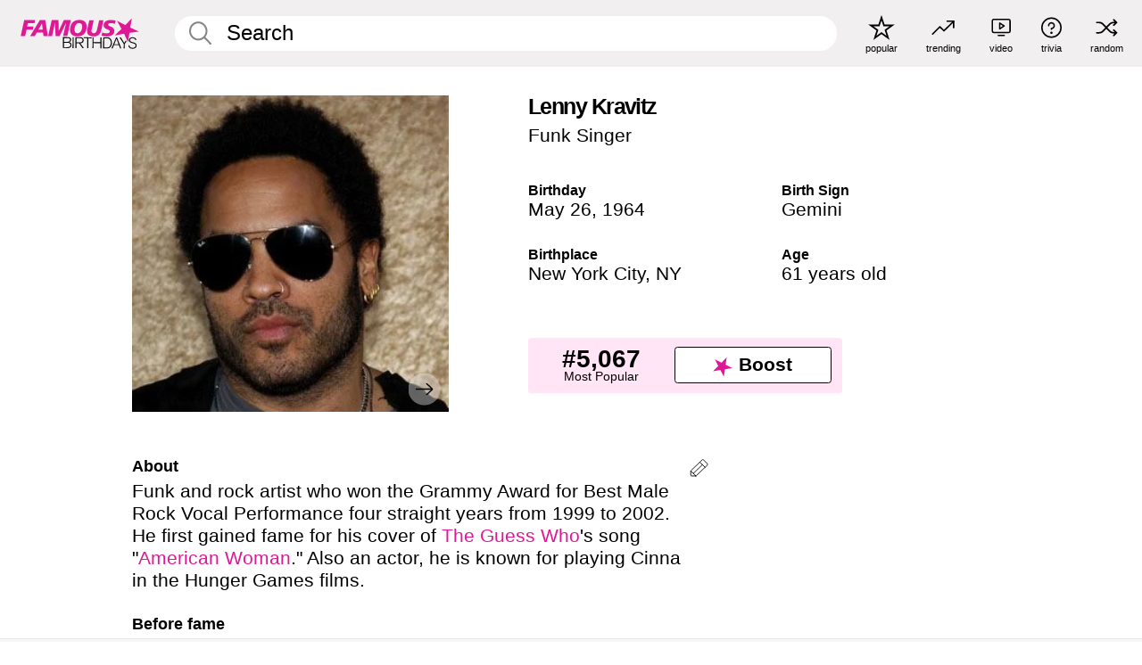

--- FILE ---
content_type: text/html; charset=UTF-8
request_url: https://www.famousbirthdays.com/people/lenny-kravitz.html
body_size: 11276
content:
<!DOCTYPE html>
<html lang= "en">
  <head>
    <meta charset="utf-8">
    
    <link rel="preconnect" href="https://a.pub.network/" crossorigin />
    <link rel="preconnect" href="https://d.pub.network/" crossorigin />
    
     
            <link rel="preload" href="https://www.famousbirthdays.com/faces/kravitz-lenny-image.jpg" as="image" imagesrcset="https://www.famousbirthdays.com/thumbnails/kravitz-lenny-medium.jpg 190w, https://www.famousbirthdays.com/thumbnails/kravitz-lenny-large.jpg 250w, https://www.famousbirthdays.com/faces/kravitz-lenny-image.jpg 300w" imagesizes="(max-width: 767px) 300px, 300px" fetchpriority="high">
          
    
    
    <meta name="viewport" content="width=device-width, initial-scale=1">
        <title>Lenny Kravitz - Age, Bio, Family | Famous Birthdays</title>
        <meta name="description" content="Funk and rock artist who won the Grammy Award for Best Male Rock Vocal Performance four straight years from 1999 to 2002.">

    <link rel="icon" href="/favicon.ico" sizes="any">
    <link rel="icon" href="/favicon.svg?3" type="image/svg+xml">
    <link rel="icon" href="/favicon-32.png?3" sizes="32x32" type="image/png">
    <link rel="apple-touch-icon" href="https://www.famousbirthdays.com/apple-touch-icon.png">

          <script type="application/ld+json">
    {"@context":"https://schema.org","@type":"Person","@id":"https://www.famousbirthdays.com/people/lenny-kravitz.html#person","url":"https://www.famousbirthdays.com/people/lenny-kravitz.html","name":"Lenny Kravitz","givenName":"Lenny","familyName":"Kravitz","image":{"@type":"ImageObject","url":"https://www.famousbirthdays.com/faces/kravitz-lenny-image.jpg"},"sameAs":["https://en.wikipedia.org/wiki/Lenny_Kravitz"],"description":"Funk and rock artist who won the Grammy Award for Best Male Rock Vocal Performance four straight years from 1999 to 2002. He first gained fame for his cover of The Guess Who's song \"American Woman.\" Also an actor, he is known for playing Cinna in the Hunger Games films. ","jobTitle":"Funk Singer","birthDate":"1964-05-26","birthPlace":{"@type":"Place","name":"New York City, New York, United States"}}</script>

<script type="application/ld+json">
{
    "@context": "https://schema.org",
    "@type": "WebPage",
    "url": "https://www.famousbirthdays.com/people/lenny-kravitz.html",
    "name": "Lenny Kravitz - Age, Bio, Family | Famous Birthdays",
    "description": "Lenny Kravitz: his birthday, what he did before fame, his family life, fun trivia facts, popularity rankings, and more.",
    "inLanguage": "en",
    "primaryImageOfPage": {
        "@type": "ImageObject",
        "url": "https://www.famousbirthdays.com/faces/kravitz-lenny-image.jpg"
    },
    "mainEntity": {
        "@id": "https://www.famousbirthdays.com/people/lenny-kravitz.html#person"
    }
}
</script>
    
    <script type="application/ld+json"> {
    "@context": "https://schema.org",
    "@graph": [
        {
            "@type": "Organization",
            "@id": "https://www.famousbirthdays.com/#organization",
            "name": "Famous Birthdays",
            "url": "https://www.famousbirthdays.com/",
            "logo": {
                "@type": "ImageObject",
                "url": "https://www.famousbirthdays.com/apple-touch-icon.png",
                "width": 180,
                "height": 180
            },
            "sameAs": [
                "https://www.instagram.com/famousbirthdays",
                "https://www.tiktok.com/@famousbirthdays",
                "https://twitter.com/famousbirthdays",
                "https://www.youtube.com/@famousbirthdays"
            ]
        },
        {
            "@type": "WebSite",
            "@id": "https://www.famousbirthdays.com/#website",
            "url": "https://www.famousbirthdays.com/",
            "name": "Famous Birthdays",
            "inLanguage": "en",
            "publisher": {
                "@id": "https://www.famousbirthdays.com/#organization"
            }
        }
    ]
} </script>

    <link rel="manifest" href="/manifest.json">

        <style id="critical-universal">
      :root{--colorWhite:#fff;--colorBlack:#000;--colorPink:#df1995;--colorWhitePink:#ffe5f5;--colorLightPink:#ffd2ef;--colorGrey:#f1efef;--colorDarkerGrey:#868686}*,*::before,*::after{box-sizing:border-box}html,body{margin:0;padding:0}html{font-size:4.1026vw}body{font-family:Helvetica,sans-serif;background:var(--colorWhite);color:var(--colorBlack);width:100%;font-size:1.6rem;line-height:1.2;-webkit-font-smoothing:antialiased;-moz-osx-font-smoothing:grayscale}img,picture{display:block;max-width:100%;height:auto}main{display:block;max-width:1600px;margin:0 auto;padding:5.5rem 0 1.25rem}a{color:var(--colorPink);text-decoration:none}h1 a,h2 a,h3 a,h4 a,h5 a{color:var(--colorBlack);text-decoration:none}p{margin:0}.type-36-b{font-size:1.75rem;line-height:1.05;font-weight:700;letter-spacing:-.01em}.type-34{font-size:1.75rem;line-height:100%;font-weight:700;letter-spacing:-.0625em}.type-28{font-size:1.75rem;line-height:1;font-weight:700}.type-24-26,.type-24-26-small{font-size:1.5rem;line-height:1.1}.type-16-18{font-size:1rem;line-height:1;font-weight:700}.type-16-18-small{font-size:1rem;line-height:1.1;font-weight:700}.type-20-24{font-size:1.25rem;line-height:1.2}.type-14-16{font-size:.875rem;line-height:.9}.type-36{font-size:2rem;line-height:.9;font-weight:700}.site-header{background-color:var(--colorGrey);padding:1.125rem 1rem;display:flex;align-items:center;justify-content:space-between;position:fixed;width:100%;box-sizing:border-box;z-index:3}.site-header__home{margin-right:1rem;width:2.625rem}.site-header__logo{display:none;height:3.5rem}.site-header__logo svg{display:block;width:9.625rem;height:2.5rem}.site-header__logo-mobile{display:flex;width:2.875rem;height:2.875rem;color:var(--colorPink)}.site-header__logo-mobile svg{display:block;width:2.875rem;height:2.875rem}.site-navigation{align-items:center;flex-basis:23.125rem;justify-content:space-between;display:none}.site-navigation a{margin-left:2.25rem;color:var(--colorBlack);text-decoration:none;text-transform:lowercase}.site-navigation a svg{margin:0 auto;display:block;max-width:100%;max-height:100%;fill:transparent}.site-navigation a svg.icon--popular{width:2.125rem;height:2.125rem}.site-navigation a svg.icon--trending{width:1.8125rem;height:1.125rem}.site-navigation a svg.icon--qa{width:1.5625rem;height:1.4375rem}.site-navigation a svg.icon--trivia{width:1.6875rem;height:1.6875rem}.site-navigation a svg.icon--random{width:1.75rem;height:1.4375rem}.site-navigation a span{margin-top:.125rem;display:none;text-align:center;font-size:.75rem;line-height:1.1;white-space:nowrap}.site-navigation a .site-navigation__icon{margin:0;display:flex;height:2.25rem;justify-content:center;align-items:center}.search{display:flex;width:100%;padding:0;position:relative}.search fieldset{margin:0;padding:0;border:0;width:100%;display:flex;position:relative;height:2.75rem}.search fieldset input{display:flex;width:100%;padding:.5rem 0 .5rem 1.125rem;box-sizing:border-box;border-radius:1.875rem;color:var(--colorBlack);border:.125rem solid var(--colorWhite);background-color:var(--colorWhite);appearance:none}.search fieldset input.search-bar{height:2.75rem;line-height:2.75rem;padding-top:0;padding-bottom:0}.search fieldset input::-webkit-search-decoration,.search fieldset input::-webkit-search-cancel-button,.search fieldset input::-webkit-search-results-button,.search fieldset input::-webkit-search-results-decoration{display:none!important}.search-button{margin:0;padding:0;border:0;background:none;position:absolute;right:1.125rem;top:50%;transform:translateY(-50%);cursor:pointer;color:var(--colorDarkerGrey)}.search-button svg{display:block;width:1.125rem;height:1.125rem}.search-suggestions{display:none}.side-paddings{padding:0 1rem}.columns-2,.columns-3{display:grid;grid-template-columns:1fr;grid-gap:1rem}.section-row{margin-bottom:3rem}.section-row>h1{padding-inline:1rem}.sr-only{position:absolute!important;width:1px!important;height:1px!important;padding:0!important;margin:-1px!important;overflow:hidden!important;clip:rect(0,0,0,0)!important;white-space:nowrap!important;border:0!important}@media(min-width:768px){html{font-size:1.1111vw}body{font-size:1.5rem}main{padding-bottom:2.25rem;min-height:calc(100vh - 13.25rem);box-sizing:border-box}.type-24-26,.type-24-26-small{font-size:2rem}.type-16-18{font-size:1.125rem;line-height:1.2}.type-16-18-small{font-size:1.125rem}.type-20-24{font-size:1.5rem}.type-14-16{font-size:1rem;line-height:1.1}.site-header{padding:.875rem 1.5rem}.site-header__home{margin-right:2.625rem;flex-basis:9.6666875rem;width:9.625rem}.site-header__logo{display:flex;align-items:center}.site-header__logo-mobile{display:none}.site-navigation{display:flex}.site-navigation a span{display:block}.search fieldset input{width:100%;padding:.75rem 0 .75rem 1.25rem}.search-button svg{width:1.8125rem;height:1.8125rem}.layout--is-medium-narrow{padding-left:4.5rem;padding-right:4.5rem}.layout--is-narrow{padding-left:8.875rem;padding-right:8.875rem}.side-paddings{padding:0 1.5rem}.columns-2{grid-template-columns:repeat(2,1fr);grid-column-gap:1.5rem}.columns-3{grid-template-columns:repeat(3,1fr);grid-column-gap:1.5rem}.section-row{margin-bottom:1.5rem}}@media(min-width:1600px){html{font-size:16px}}.tiles{margin-bottom:1rem;display:grid;grid-template-columns:repeat(2,1fr);row-gap:1rem}.tiles--gap-Y{column-gap:1rem}.tile{width:100%;position:relative;display:block;text-decoration:none;color:var(--colorBlack)}.tile p{margin:0}.tile p:first-of-type{margin-bottom:.25rem}.tile__picture{margin-bottom:.75rem;border-radius:1.875rem;overflow:hidden;max-width:100%;aspect-ratio:1 / 1}.profile-video-thumbnail{aspect-ratio:16/9}.tile__picture picture,.tile__picture img{display:block;width:100%;height:100%;object-fit:cover;object-position:center}.tile:nth-child(7){display:none}.tile__item{min-width:0}.tile__star-ranking{position:absolute;top:-.85rem;left:-.85rem;color:var(--colorLightPink)}.tile__star-ranking svg{display:block;width:3.25rem;height:3.25rem}.tile__star-ranking span{color:var(--colorBlack);position:absolute;top:50%;left:50%;transform:translate(-66%,-50%)}.tiles-module{padding:0 1rem}.tiles-module h2{margin:0 0 1rem 0}.tiles-module--no-paddings{padding:0}.tiles-module--capitalized h2,.tiles-module--capitalized h1{text-transform:uppercase}@media(min-width:768px){.tiles{grid-template-columns:repeat(6,1fr);row-gap:1.5rem}.tiles--gap-Y{column-gap:1.5rem}.tile:nth-child(7){display:block}.tile__star-ranking{display:block;top:-1.5rem;left:-1.5rem}.tile__star-ranking svg{width:4.375rem;height:4.375rem}.tiles-module{padding:0 1.5rem}}.todays-birthdays-module h1{margin:1.5rem 0 1.25rem 0;padding:0 1rem;text-transform:uppercase}.todays-birthdays-module .todays-birthdays-module__row:last-of-type{display:none}@media(min-width:768px){.todays-birthdays-module h1{margin:1.5rem 0;padding:0 1.5rem}.todays-birthdays-module .todays-birthdays-module__row:first-of-type .tile__item:last-of-type{display:none}.todays-birthdays-module .todays-birthdays-module__row:last-of-type{display:block}}.bio-module h1{margin:0}.bio-module h1 span{display:block}.bio-module .bio-module__profession{margin:0}.bio-module__info{padding:0 1rem}.bio-module .picture{margin-bottom:1.5rem}.bio-module .picture picture,.bio-module .picture img{display:block;width:100%;height:auto}.bio-module__person-attributes{margin-top:2rem;display:grid;grid-template-columns:1fr 1fr;grid-gap:1.125rem}.bio-module__person-attributes p{margin:0}.bio-module__person-attributes p span{display:block}.bio-module a{color:var(--colorBlack);text-decoration:none}.bio-module__full-name,.bio-module__person-attributes .type-16-18{text-transform:none}@media(min-width:768px){.bio-module{padding:2rem 1.5rem 0 1.5rem;display:flex;justify-content:space-between}.bio-module h1{margin-bottom:.625rem}.bio-module__info{padding:0}.bio-module .column:nth-child(2){margin-left:3.5rem;flex:0 0 38rem}.bio-module .picture{margin-bottom:0}.bio-module__person-attributes{margin-top:2.75rem;grid-gap:2rem}}.profile-pictures-carousel__randomizer{position:absolute;top:1rem;right:1rem;display:block;z-index:2}.profile-pictures-carousel__randomizer a{color:var(--colorBlack);background-color:rgba(241,239,239,.4);width:2.5rem;height:2.5rem;display:flex;align-items:center;justify-content:center;border-radius:50%}.profile-pictures-carousel__randomizer svg{display:block;width:1.625rem;height:1.25rem}.profile-pictures-carousel__share{position:absolute;top:.5rem;display:none}.profile-pictures-carousel__share a{color:var(--colorBlack);background-color:rgba(241,239,239,.4);width:2.5rem;height:2.5rem;display:flex;align-items:center;justify-content:center;border-radius:50%}.profile-pictures-carousel__share svg{display:block;width:1.625rem;height:1.625rem}.profile-pictures-carousel{margin-bottom:1.5rem;width:100%;aspect-ratio:404/394;position:relative;overflow:hidden}.profile-pictures-carousel>input,.profile-pictures-carousel>label{position:absolute;opacity:0;pointer-events:none}.profile-pictures-carousel__viewport{display:flex;width:100%;height:100%;overflow-x:scroll;overflow-y:hidden;scroll-snap-type:x mandatory;scroll-behavior:smooth;scrollbar-width:none}.profile-pictures-carousel__viewport::-webkit-scrollbar{display:none}.profile-pictures-carousel__viewport>.profile-pictures-carousel__slide{display:flex;justify-content:center;align-items:center;flex:0 0 100%;scroll-snap-align:center}.profile-pictures-carousel__slide img{display:block;width:100%;height:100%;object-fit:cover}@media(max-width:767px){.profile-pictures-carousel{aspect-ratio:initial;justify-content:center;display:flex}.profile-pictures-carousel__viewport{max-width:320px;min-height:320px}.profile-pictures-carousel__viewport>.profile-pictures-carousel__slide{flex:0 0 100%}}.slide-anchor,input.slide-anchor,input[type="radio"].slide-anchor{display:none!important}.profile-pictures-carousel__controls,.profile-pictures-carousel__control-arrows,.profile-pictures-carousel__swipe-indicator,.profile-pictures-carousel__randomizer,.profile-pictures-carousel__share{display:none}@media(min-width:768px){.profile-pictures-carousel{width:90%;overflow:visible}.profile-pictures-carousel>label{position:static;opacity:1;pointer-events:auto}.profile-pictures-carousel__viewport{overflow:hidden;scroll-snap-type:none;scroll-behavior:unset}.profile-pictures-carousel__viewport>.profile-pictures-carousel__slide{scroll-snap-align:end}}.bio-module__boost-block,.group-info-module__boost-block{margin-top:2.5rem;max-width:24.75rem}.boost-block{padding:.75rem .875rem;display:grid;grid-template-columns:1fr 1fr;grid-gap:.875rem;align-items:center;border-radius:.25rem;background:var(--colorWhitePink);color:var(--colorBlack)}.boost-block p{margin:0;text-align:center}.boost-block p span{display:block}.boost-block__rank.type-36{font-size:2rem}button{margin:0;padding:0;border:none;background:none;font-family:inherit;font-size:100%;line-height:1.15}.bar-button{padding:.875rem 3rem;border:.0625rem solid var(--colorBlack);display:flex;align-items:center;justify-content:center;border-radius:.25rem;background:var(--colorWhite);color:var(--colorBlack);cursor:pointer;font-size:1.75rem;line-height:1;font-weight:700;box-sizing:border-box}.bar-button .icon{margin-right:.25rem}.bar-button .icon svg{display:block;width:1.5rem;height:1.5rem}#btn-boost,.btn-group-boost{padding:.625rem 3rem;font-size:1.5rem}@media(min-width:768px){.bio-module__boost-block{margin-top:4.125rem}}.ranking-item{margin-bottom:.625rem;padding:.25rem .5rem;display:flex;justify-content:space-between;align-items:center;background:var(--colorGrey);border-radius:.625rem;text-decoration:none;color:var(--colorBlack)}.ranking-item__profile{display:flex;align-items:center;width:72%;height:4.4rem}.ranking-item__picture{margin:0 .75rem 0 .25rem;border-radius:1.875rem;overflow:hidden;flex:0 0 20%;aspect-ratio:1/1}.ranking-item__picture img{display:block;width:100%;height:auto}@media(min-width:768px){.ranking-item__picture{flex:0 0 25%}}</style>
        <link rel="preload" href="/static/css/combined.min.css?v504" as="style" onload="this.onload=null;this.rel='stylesheet'">
    <noscript><link rel="stylesheet" href="/static/css/combined.min.css?v504"></noscript>

  

        
          <link rel="canonical" href="https://www.famousbirthdays.com/people/lenny-kravitz.html"/>
    
          <script data-cfasync="false" type="text/javascript">
    var freestar = freestar || {};
    freestar.queue = freestar.queue || [];
    freestar.config = freestar.config || {};
    freestar.config.enabled_slots = [];
    freestar.initCallback = function () { (freestar.config.enabled_slots.length === 0) ? freestar.initCallbackCalled = false : freestar.newAdSlots(freestar.config.enabled_slots) }
</script>
<script>
var useSSL="https:"==document.location.protocol</script>
    
           
      
      <meta property="og:site_name" content="Famous Birthdays">
      <meta property="og:type" content="profile">
      <meta property="og:url" content="https://www.famousbirthdays.com/people/lenny-kravitz.html">
      <meta property="og:title" content="Lenny Kravitz">
      <meta property="og:description" content="Funk and rock artist who won the Grammy Award for Best Male Rock Vocal Performance four straight years from 1999 to 2002.">

      <meta property="og:image" content="https://www.famousbirthdays.com/rec/kravitz-lenny-rect.jpg">
      <meta property="og:image:alt" content="Lenny Kravitz">
      
      
      
      
      
            <meta property="profile:first_name" content="Lenny">
                  <meta property="profile:last_name" content="Kravitz">
      
      <meta name="twitter:card" content="summary_large_image">
      <meta name="twitter:site" content="@famousbirthdays">
      <meta name="twitter:title" content="Lenny Kravitz">
      <meta name="twitter:description" content="Funk and rock artist who won the Grammy Award for Best Male Rock Vocal Performance four straight years from 1999 to 2002.">
      <meta name="twitter:image" content="https://www.famousbirthdays.com/rec/kravitz-lenny-rect.jpg">
      <meta name="twitter:image:alt" content="Lenny Kravitz">

    
    


    
  </head>
  <body>
    <div class="site-header">
  <a href="/" class="site-header__home" aria-label="To Famous Birthdays homepage">
    <span class="site-header__logo">
      <svg class="icon icon--logo-fb">
        <use xlink:href="/static/fonts/famous-icons.svg#icon-logo-fb"></use>
      </svg>
    </span>
    <span class="site-header__logo-mobile">
      <svg class="icon icon--logo-fb-mobile">
        <use xlink:href="/static/fonts/famous-icons.svg#icon-logo-fb-mobile"></use>
      </svg>
    </span>
  </a>
  <form id="fb_search" class="search  " role="form" name="fb_search" action="/search" method="post">
	<fieldset>
	    <input autocomplete="off" id="main-search" type="search" name="q" placeholder=" Search " class="type-24-26 search-bar"  aria-label="Enter Celebrity or Date" maxlength="80"  data-dark_theme="0" >
	    <div class="search-button">
	      <svg class="icon icon--search">
	        <use xlink:href="/static/fonts/famous-icons.svg#icon-search"></use>
	      </svg>
	    </div>  
	    <button type="submit" class="search-submit" aria-label="Search"></button>
	    <ul  id="autocomplete-suggestions"  class="autocomplete-suggestions search-suggestions " ></ul>
	    
	</fieldset>
</form>



  <div class="site-navigation">
    <a href="/most-popular-people.html" title="popular">
      <span class="site-navigation__icon">
        <svg class="icon icon--popular">
          <use xlink:href="/static/fonts/famous-icons.svg#icon-popular"></use>
        </svg>
      </span>
      <span>popular</span>
    </a>
    <a href="/trending" title="trending">
      <span class="site-navigation__icon">
        <svg class="icon icon--trending">
          <use xlink:href="/static/fonts/famous-icons.svg#icon-trending"></use>
        </svg>
      </span>
      <span>trending</span>
    </a>

        <a href="/video" title="video">
      <span class="site-navigation__icon">
        <svg class="icon icon--qa">
          <use xlink:href="/static/fonts/famous-icons.svg#icon-qa"></use>
        </svg>
      </span>
      <span>video</span>
    </a>
        <a href="/trivia" title="trivia">
      <span class="site-navigation__icon">
        <svg class="icon icon--trivia">
          <use xlink:href="/static/fonts/famous-icons.svg#icon-trivia"></use>
        </svg>
      </span>
      <span>trivia</span>
    </a>
    <a id="random-person" href="#" title="random" class="random-person">
      <span class="site-navigation__icon">
        <svg class="icon icon--random">
          <use xlink:href="/static/fonts/famous-icons.svg#icon-random"></use>
        </svg>
      </span>
      <span>random</span>
    </a>
  </div>
</div>
    <main class=" layout--is-narrow ">
       <div class="section-row modifierSize section-row--size-xs section-half-bottom">
	<div class="bio-module ">
		<div class="column">
			
												<div id="pc" class="profile-pictures-carousel profile-pictures-carousel--pending">
					<input name="profile-pictures-carousel" id="slide-0" type="radio" class="slide-anchor" checked>
					<div id="vp" class="profile-pictures-carousel__viewport">
						<div class="profile-pictures-carousel__slide slide-0">
							<img src="https://www.famousbirthdays.com/faces/kravitz-lenny-image.jpg" srcset="https://www.famousbirthdays.com/thumbnails/kravitz-lenny-medium.jpg 190w, https://www.famousbirthdays.com/thumbnails/kravitz-lenny-large.jpg 250w, https://www.famousbirthdays.com/faces/kravitz-lenny-image.jpg 300w" sizes="(max-width: 767px) 300px, 300px" width="300" height="300" alt="Lenny Kravitz Profile Picture" loading="eager" fetchpriority="high" decoding="async">
						</div>
					</div>
					<div class="profile-pictures-carousel__share share-control-0 hidden-sm hidden-md hidden-lg"><a id="share-person-mobile" href="#" title="Share" class="share-person-mobile" data-share-url="https://www.famousbirthdays.com/people/lenny-kravitz.html"><svg class="icon icon--share" width="24" height="24" viewBox="0 0 24 24" fill="currentColor" xmlns="http://www.w3.org/2000/svg"><path d="M14.54 6.62L12 4.08l-2.54 2.54-.67-.67L12 2.74l3.21 3.21z"></path><path d="M11.5 3.5h1v10h-1z"></path><path d="M16.8 19.2H7.2c-.81 0-1.44-.63-1.44-1.44V9.12c0-.81.63-1.44 1.44-1.44h3.36v.96H7.2c-.29 0-.48.19-.48.48v8.64c0 .29.19.48.48.48h9.6c.29 0 .48-.19.48-.48V9.12c0-.29-.19-.48-.48-.48h-3.36v-.96h3.36c.81 0 1.44.63 1.44 1.44v8.64c0 .81-.63 1.44-1.44 1.44z"></path></svg></a></div>
					<div class="profile-pictures-carousel__randomizer hidden-sm hidden-md hidden-lg"><a id="random-person-mobile" href="#" title="Random" class="random-person-mobile"><svg class="icon icon--random"><use xlink:href="/static/fonts/famous-icons.svg#icon-random"></use></svg></a></div>
				</div>
								<script id="cd" type="application/json">{"h":"https://www.famousbirthdays.com/faces/kravitz-lenny-image.jpg","a":"Lenny Kravitz Profile Picture","s":"https://www.famousbirthdays.com/people/lenny-kravitz.html","r":"https://www.famousbirthdays.com","n":"Lenny Kravitz","c":10,"ha":false,"al":"age","hs":[{"i":"lenny-kravitz-6.jpg","g":51},{"i":"lenny-kravitz-2.jpg","g":47},{"i":"lenny-kravitz-1.jpg","g":-1},{"i":"lenny-kravitz-3.jpg","g":-1},{"i":"lenny-kravitz-4.jpg","g":-1},{"i":"lenny-kravitz-5.jpg","g":-1},{"i":"lenny-kravitz-7.jpg","g":-1},{"i":"lenny-kravitz-8.jpg","g":-1},{"i":"lenny-kravitz-9.jpg","g":-1}]}</script>
							
					</div>

		<div class="column">
			<div class="bio-module__info">
				<h1 class="type-34">
		        <span class="bio-module__full-name">Lenny Kravitz</span>
		        						      </h1>
		      				<p class="type-20-24 bio-module__profession">
					<a href="https://www.famousbirthdays.com/profession/funksinger.html"> 
						Funk Singer
					</a>
				</p>
			  
			  	<div class="bio-module__person-attributes">
			  					  		<p>
			          <span class="type-16-18">
			          	 Birthday 			          </span>
			          <span>
			          																<a href="/may26.html">May 26</a>,    <a href="/year/1964.html">1964</a> 									          </span>
			        </p>
			        
			        			        <p>
			          <span class="type-16-18">Birth Sign</span>
			          <span><a  href="/astrology/gemini.html">Gemini</a></span>
			        </p>
			        
			        <p>
			          <span class="type-16-18">Birthplace</span>
			          <span>
			          																<a href="https://www.famousbirthdays.com/city/newyorkcity-ny.html">New York City</a>,													
																														<a href="/birthplace/newyork.html">  NY </a>
																								          </span>
			        </p>

			        			        <p>
			          <span class="type-16-18">Age </span>
			          <span><a href="/age/61.html">61 years old</a></span>
			        </p>
			        			  	</div>
			</div>

						<div class="bio-module__boost-block">
				<div class="boost-block type-14-16">
					<p>
			          <span class="boost-block__rank type-36">#5,067</span>
			          <span>Most Popular</span>
			        </p>
			        <button id="btn-boost" class="bar-button type-28 btn-boost" type="button">
			        	<span class="icon">
					      <svg class="icon icon--logo-fb-mobile">
					        <use xlink:href="/static/fonts/famous-icons.svg#icon-logo-fb-mobile"></use>
					      </svg>
					    </span>
				    	<span>Boost</span>
				    </button>
				</div>
							</div>
					</div>
	</div>
</div>

<div class="section-row modifierSize section-row--size-s section-no-bottom">
	<div class="about-container">
		<div class="about">
			<div class="about-module section-half-bottom-desktop">
				<h2>About </h2>
  				<p>Funk and rock artist who won the Grammy Award for Best Male Rock Vocal Performance four straight years from 1999 to 2002. He first gained fame for his cover of <a href="https://www.famousbirthdays.com/bands/theguesswho.html">The Guess Who</a>'s song "<a href="https://www.famousbirthdays.com/songs/american-woman-kravitz.html">American Woman</a>." Also an actor, he is known for playing Cinna in the Hunger Games films. </p>

  				<h2>Before fame</h2>
				<p>He began playing makeshift drums when he was three and became inspired to be an artist after seeing <a href="https://www.famousbirthdays.com/bands/jackson-5.html">The Jackson 5</a> perform. </p>

				<h2>Trivia</h2>
				<p>On December 1, 2011, he became an Officer of the Ordre des Arts et des Lettres in France. He's produced all of his albums and played most of the instruments in them. He appeared on an episode of the telenovela <a href="https://www.famousbirthdays.com/shows/rebelde.html">Rebelde</a> in 2004.</p>

				<h2>Family life</h2>
				<p>He married <a href="https://www.famousbirthdays.com/people/lisa-bonet.html">Lisa Bonet</a> on November 16, 1987 and divorced her on April 12, 1993. He began dating model <a href="https://www.famousbirthdays.com/people/barbara-fialho.html">Barbara Fialho</a> in 2018. His daughter is actress <a href="https://www.famousbirthdays.com/people/zoe-kravitz.html">Zoe Kravitz</a>. He previously dated high profile stars such as <a href="https://www.famousbirthdays.com/people/kylie-minogue.html">Kylie Minogue</a>, <a href="https://www.famousbirthdays.com/people/natalie-imbruglia.html">Natalie Imbruglia</a>, <a href="https://www.famousbirthdays.com/people/vanessa-paradis.html">Vanessa Paradis</a>, <a href="https://www.famousbirthdays.com/people/adriana-lima.html">Adriana Lima</a> and <a href="https://www.famousbirthdays.com/people/nicole-kidman.html">Nicole Kidman</a>. He later started dating model Nadine Koupaei.</p>

				<h2>Associated with</h2>
				<p >He was one of the surprise guests alongside <a href="https://www.famousbirthdays.com/people/missy-elliott.html">Missy Elliott</a> at the 2015 Super Bowl halftime show headlined by <a href="https://www.famousbirthdays.com/people/katy-perry.html">Katy Perry</a>. </p>


				
								<div class="inline-banners inline-banners-profile hidden-md hidden-lg">
					<div align="center" data-freestar-ad="__300x250" id="famousbirthdays_incontent_4">
  <script data-cfasync="false" type="text/javascript">
    freestar.config.enabled_slots.push({ placementName: "famousbirthdays_incontent_4", slotId: "famousbirthdays_incontent_4" });
  </script>
</div>



				</div>
										
					<h2>Video</h2>
					
					<a class="video-thumbnail" href="https://www.famousbirthdays.com/video/lenny-kravitz-clips_19586.html">
						<div class="play-btn">
							<svg class="icon icon--ply-button">
			                  <use xlink:href="/static/fonts/famous-icons.svg#icon-play"></use>
			                </svg>
						</div>
						<img src="https://www.famousbirthdays.com/v/images/320/lenny-kravitz-clips_19586.jpg" srcset="https://www.famousbirthdays.com/v/images/320/lenny-kravitz-clips_19586.jpg 320w, https://www.famousbirthdays.com/v/images/640/lenny-kravitz-clips_19586.jpg 640w, https://www.famousbirthdays.com/v/images/720/lenny-kravitz-clips_19586.jpg 720w" sizes="(max-width: 767px) 100vw, 640px" width="640" height="360" alt="Lenny Kravitz Highlights" loading="lazy" decoding="async">

						  
			              <div class="video-info">
			                <div class="name">
			                  Lenny Kravitz Highlights 
			                </div>
			              </div>
			              					</a>	
			
				
				<a id="btn-edit" href="#" class="to-edit btn-edit" data-url="lenny-kravitz.html" title="Send Suggestion">
					<svg class="icon icon--pencil">
					  	<use xlink:href="/static/fonts/famous-icons.svg#icon-pencil"></use>
					</svg>
				</a>
			</div>

			
			
		</div>
      
		<div class="banners profile-sidebar">
			<div align="center" data-freestar-ad="__300x600" id="famousbirthdays_siderail_right_1">
  <script data-cfasync="false" type="text/javascript">
    freestar.config.enabled_slots.push({ placementName: "famousbirthdays_siderail_right_1", slotId: "famousbirthdays_siderail_right_1" });
  </script>
</div>



			
			
				<br/>
				<br/>
				<div align="center" data-freestar-ad="__300x250" id="famousbirthdays_siderail_right_2">
  <script data-cfasync="false" type="text/javascript">
    freestar.config.enabled_slots.push({ placementName: "famousbirthdays_siderail_right_2", slotId: "famousbirthdays_siderail_right_2" });
  </script>
</div>




					</div>
	</div>
</div>

<div class="section-row modifierSize section-row--size-s">
	<div class="popularity-module">
		<h2 class="type-30-32">
			Popularity 

			 
				 
			

			

		</h2>
		<div class="columns-3 popularity-module__inner">
			<div class="column">
																<a class="ranking-item ranking-item--theme-LightPink ranking-item--size-s" href="/most-popular-people.html">
						  <span class="ranking-item__profile type-24-26">
						    
						    <span class="ranking-item__label">Most Popular</span>
						  </span>
						  <span class="ranking-item__rank type-36">
						   #5,067
						  </span>
						</a>
																					<a class="ranking-item ranking-item--theme-LightPink ranking-item--size-s" href="/may26.html">
						  <span class="ranking-item__profile type-24-26">
						    
						    <span class="ranking-item__label">Born on May 26</span>
						  </span>
						  <span class="ranking-item__rank type-36">
						   #13
						  </span>
						</a>
																																																	
			</div>
			<div class="column">
																																		<a class="ranking-item ranking-item--theme-BabyPink ranking-item--size-s" href="https://www.famousbirthdays.com/profession/funksinger.html">
						  <span class="ranking-item__profile type-24-26">
						    
						    <span class="ranking-item__label">Funk Singer</span>
						  </span>
						  <span class="ranking-item__rank type-36">
						   #1
						  </span>
						</a>
																					<a class="ranking-item ranking-item--theme-PalePink ranking-item--size-s" href="/age/61.html">
						  <span class="ranking-item__profile type-24-26">
						    
						    <span class="ranking-item__label">61 Year Old</span>
						  </span>
						  <span class="ranking-item__rank type-36">
						   #18
						  </span>
						</a>
																															
			</div>
			<div class="column">
																																																				<a class="ranking-item ranking-item--theme-BlushPink ranking-item--size-s" href="/names/lenny.html">
						  <span class="ranking-item__profile type-24-26">
						    
						    <span class="ranking-item__label">First Name Lenny</span>
						  </span>
						  <span class="ranking-item__rank type-36">
						   #1
						  </span>
						</a>
																					<a class="ranking-item ranking-item--theme-MiddletonPink ranking-item--size-s" href="/astrology/career/gemini-singer.html">
						  <span class="ranking-item__profile type-24-26">
						    
						    <span class="ranking-item__label">Gemini Singer</span>
						  </span>
						  <span class="ranking-item__rank type-36">
						   #35
						  </span>
						</a>
													
			</div>
		</div>
	</div>
</div>





						<div class="section-row  modifierSize section-row--size-xs section-half-bottom ">
				<div class="tiles-module grid-item-aspect-1-1">
					<h2 class="type-30-32">
						<a href="/movies/people/lenny-kravitz.html">Lenny Kravitz Movies</a>
					</h2>
					<div class="tiles tiles--columns-4 tiles--gap-Y tiles--only-last-4-mobile">

																				<div class="tile__item">
								<a class="tile" href="/movies/hunger-games.html">
									<div class="tile__picture">
																				<img src="https://www.famousbirthdays.com/group_images/thumbnails/hunger-games-movie.jpg" srcset="https://www.famousbirthdays.com/group_images/thumbnails/hunger-games-movie.jpg 190w, https://www.famousbirthdays.com/group_images/small/hunger-games-movie.jpg 250w, https://www.famousbirthdays.com/group_images/crop/hunger-games-movie.jpg 320w" sizes="(max-width: 767px) 160px, 300px" width="190" height="190" alt="The Hunger Games" loading="lazy" decoding="async">
																			</div>
									<p class="type-16-18-small">The Hunger Games</p>
								</a>
							</div>
																											<div class="tile__item">
								<a class="tile" href="/movies/hg-catching-fire.html">
									<div class="tile__picture">
																				<img src="https://www.famousbirthdays.com/group_images/thumbnails/hg-catching-fire-movie.jpg" srcset="https://www.famousbirthdays.com/group_images/thumbnails/hg-catching-fire-movie.jpg 190w, https://www.famousbirthdays.com/group_images/small/hg-catching-fire-movie.jpg 250w, https://www.famousbirthdays.com/group_images/crop/hg-catching-fire-movie.jpg 320w" sizes="(max-width: 767px) 160px, 300px" width="190" height="190" alt="The Hunger Games: Catching Fire" loading="lazy" decoding="async">
																			</div>
									<p class="type-16-18-small">The Hunger Games: Catching Fire</p>
								</a>
							</div>
																											<div class="tile__item">
								<a class="tile" href="/movies/precious.html">
									<div class="tile__picture">
																				<img src="https://www.famousbirthdays.com/group_images/thumbnails/precious-movie.jpg" srcset="https://www.famousbirthdays.com/group_images/thumbnails/precious-movie.jpg 190w, https://www.famousbirthdays.com/group_images/small/precious-movie.jpg 250w, https://www.famousbirthdays.com/group_images/crop/precious-movie.jpg 320w" sizes="(max-width: 767px) 160px, 300px" width="190" height="190" alt="Precious" loading="lazy" decoding="async">
																			</div>
									<p class="type-16-18-small">Precious</p>
								</a>
							</div>
																				 
							<div class="tile__item">
						      <a class="rounded-button" href="/movies/people/lenny-kravitz.html" aria-label="More Lenny Kravitz Movies">
						    <span class="type-28">More</span>
						  </a>
						    </div>
																		</div>
				</div>
			</div>

			

			
							<div class="banners">
	<div align="center" data-freestar-ad="__300x250 __970x90" id="famousbirthdays_incontent_1">
  <script data-cfasync="false" type="text/javascript">
    freestar.config.enabled_slots.push({ placementName: "famousbirthdays_incontent_1", slotId: "famousbirthdays_incontent_1" });
  </script>
</div>



</div>						
	<div class="section-row ">
		<div class="tiles-module grid-item-aspect-1-1">
			<h2 class="type-30-32">
				 Lenny Kravitz fans also viewed 			</h2>
			<div class="tiles tiles--columns-4 tiles--gap-Y tiles--only-last-4-mobile">

												<div class="tile__item">
					<a class="tile" href="https://www.famousbirthdays.com/people/lisa-bonet.html">
						<div class="tile__picture">
								<img src="https://www.famousbirthdays.com/thumbnails/bonet-lisa-medium.jpg" srcset="https://www.famousbirthdays.com/thumbnails/bonet-lisa-medium.jpg 190w, https://www.famousbirthdays.com/thumbnails/bonet-lisa-large.jpg 250w, https://www.famousbirthdays.com/faces/bonet-lisa-image.jpg 300w" sizes="(max-width: 767px) 160px, 300px" width="190" height="190" alt="Lisa Bonet" loading="lazy" decoding="async">
						</div>
							<p class="type-16-18-small">Lisa Bonet</p>
													    	<p class="tile__description type-14-16">TV Actress</p>
						    						</a>
					</div>
								<div class="tile__item">
					<a class="tile" href="https://www.famousbirthdays.com/people/barbara-fialho.html">
						<div class="tile__picture">
								<img src="https://www.famousbirthdays.com/thumbnails/fialho-barbara-medium.jpg" srcset="https://www.famousbirthdays.com/thumbnails/fialho-barbara-medium.jpg 190w, https://www.famousbirthdays.com/thumbnails/fialho-barbara-large.jpg 250w, https://www.famousbirthdays.com/faces/fialho-barbara-image.jpg 300w" sizes="(max-width: 767px) 160px, 300px" width="190" height="190" alt="Bárbara Fialho" loading="lazy" decoding="async">
						</div>
							<p class="type-16-18-small">Bárbara Fialho</p>
													    	<p class="tile__description type-14-16">Model</p>
						    						</a>
					</div>
								<div class="tile__item">
					<a class="tile" href="https://www.famousbirthdays.com/people/zoe-kravitz.html">
						<div class="tile__picture">
								<img src="https://www.famousbirthdays.com/thumbnails/kravitz-zoe-medium.jpg" srcset="https://www.famousbirthdays.com/thumbnails/kravitz-zoe-medium.jpg 190w, https://www.famousbirthdays.com/thumbnails/kravitz-zoe-large.jpg 250w, https://www.famousbirthdays.com/faces/kravitz-zoe-image.jpg 300w" sizes="(max-width: 767px) 160px, 300px" width="190" height="190" alt="Zoë Kravitz" loading="lazy" decoding="async">
						</div>
							<p class="type-16-18-small">Zoë Kravitz</p>
													    	<p class="tile__description type-14-16">Movie Actress</p>
						    						</a>
					</div>
								<div class="tile__item">
					<a class="tile" href="https://www.famousbirthdays.com/people/kylie-minogue.html">
						<div class="tile__picture">
								<img src="https://www.famousbirthdays.com/thumbnails/minogue-kylie-medium.jpg" srcset="https://www.famousbirthdays.com/thumbnails/minogue-kylie-medium.jpg 190w, https://www.famousbirthdays.com/thumbnails/minogue-kylie-large.jpg 250w, https://www.famousbirthdays.com/faces/minogue-kylie-image.jpg 300w" sizes="(max-width: 767px) 160px, 300px" width="190" height="190" alt="Kylie Minogue" loading="lazy" decoding="async">
						</div>
							<p class="type-16-18-small">Kylie Minogue</p>
													    	<p class="tile__description type-14-16">Pop Singer</p>
						    						</a>
					</div>
											</div>
		</div>
	</div>
	
	
	



	


	<div class="section-row">
		<div class="columns-2">
							<div class="column today-tiles-container">
					<div class="tiles-module">
						<h2 class="type-30-32"><a href="/may26.html">More May 26 Birthdays</a></h2>

						<div class="tiles tiles--columns-3 tiles--gap-Y tiles--only-last-2-mobile">

										<div class="tile__item">
						<a class="tile" href="https://www.famousbirthdays.com/people/sunday-kalogeras.html">
							<div class="tile__picture">
								<img src="https://www.famousbirthdays.com/thumbnails/kalogeras-sunday-medium.jpg" srcset="https://www.famousbirthdays.com/thumbnails/kalogeras-sunday-medium.jpg 190w, https://www.famousbirthdays.com/thumbnails/kalogeras-sunday-large.jpg 250w, https://www.famousbirthdays.com/faces/kalogeras-sunday-image.jpg 300w" sizes="(max-width: 767px) 160px, 190px" width="190" height="190" alt="Sunday Kalogeras" loading="lazy" decoding="async">
							</div>
							<p class="type-16-18-small">Sunday Kalogeras</p>
							<p class="tile__description type-14-16">TikTok Star</p>
							</a>
						</div>

										<div class="tile__item">
						<a class="tile" href="https://www.famousbirthdays.com/people/molly-mae-hague.html">
							<div class="tile__picture">
								<img src="https://www.famousbirthdays.com/thumbnails/hague-molly-mae-medium.jpg" srcset="https://www.famousbirthdays.com/thumbnails/hague-molly-mae-medium.jpg 190w, https://www.famousbirthdays.com/thumbnails/hague-molly-mae-large.jpg 250w, https://www.famousbirthdays.com/faces/hague-molly-mae-image.jpg 300w" sizes="(max-width: 767px) 160px, 190px" width="190" height="190" alt="Molly-Mae Hague" loading="lazy" decoding="async">
							</div>
							<p class="type-16-18-small">Molly-Mae Hague</p>
							<p class="tile__description type-14-16">Instagram Star</p>
							</a>
						</div>

					
						<div class="tile__item">
							<a class="rounded-button" href="/may26.html" aria-label="More May 26 Birthdays">
								<span class="type-28">More</span>
							</a>
						</div>
					</div>
					</div>
				</div>
			
			
			<div class="column">
				<div class="tiles-module">
					<h2 class="type-30-32"><a href="/astrology/gemini.html">More Geminis</a></h2>

					<div class="tiles tiles--columns-3 tiles--gap-Y tiles--only-last-2-mobile">

								<div class="tile__item">
			      <a class="tile" href="https://www.famousbirthdays.com/people/angelo-bahu.html">
			        <div class="tile__picture">
			            <img src="https://www.famousbirthdays.com/thumbnails/bahu-angelo-medium.jpg" srcset="https://www.famousbirthdays.com/thumbnails/bahu-angelo-medium.jpg 190w, https://www.famousbirthdays.com/thumbnails/bahu-angelo-large.jpg 250w, https://www.famousbirthdays.com/faces/bahu-angelo-image.jpg 300w" sizes="(max-width: 767px) 160px, 190px" width="190" height="190" alt="Angelo Bahu" loading="lazy" decoding="async">
			          </div>
			        <p class="type-16-18-small">Angelo Bahu</p>
			        <p class="tile__description type-14-16">TikTok Star</p>
				        
				        
				        
				      </a>
				  </div>

				  				<div class="tile__item">
			      <a class="tile" href="https://www.famousbirthdays.com/people/donald-trump.html">
			        <div class="tile__picture">
			            <img src="https://www.famousbirthdays.com/thumbnails/trump-donald-medium.jpg" srcset="https://www.famousbirthdays.com/thumbnails/trump-donald-medium.jpg 190w, https://www.famousbirthdays.com/thumbnails/trump-donald-large.jpg 250w, https://www.famousbirthdays.com/faces/trump-donald-image.jpg 300w" sizes="(max-width: 767px) 160px, 190px" width="190" height="190" alt="Donald Trump" loading="lazy" decoding="async">
			          </div>
			        <p class="type-16-18-small">Donald Trump</p>
			        <p class="tile__description type-14-16">US President</p>
				        
				        
				        
				      </a>
				  </div>

				  
				    <div class="tile__item">
				      <a class="rounded-button" href="/astrology/gemini.html"  aria-label="More Geminis">
				    	<span class="type-28">More</span>
				  	  </a>
				    </div>
				</div>
			</div>

		</div>
	</div>
</div>

<!-- edit form -->
<form id="edit-form" name="edit_form" action="/people/edits" method="post">
	<input type="hidden" name="url" value="lenny-kravitz.html">
</form>






<script>
(function(){
var p=document.getElementById('pc'),vp=document.getElementById('vp'),j=document.getElementById('cd');
if(!p||!vp||!j)return;
function h(){
var d=JSON.parse(j.textContent),n=d.hs.length+1,i,s,y,ag,at,el,lbl;
/* Add radio inputs for slides 1+ (slide-0 already in HTML) */
for(i=1;i<n;i++){el=document.createElement('input');el.type='radio';el.name='profile-pictures-carousel';el.id='slide-'+i;el.className='slide-anchor';p.insertBefore(el,vp);}
/* Append headshot slides to viewport */
for(i=0;i<d.hs.length;i++){s=d.hs[i];y=i+1;ag=s.g>0&&!d.ha;at=ag?d.n+' at age '+s.g:d.n+' Headshot '+(y+1)+' of '+d.c;
el=document.createElement('div');el.className='profile-pictures-carousel__slide slide-'+y;
if(ag)el.innerHTML='<div class="hs-age">'+d.al+': '+s.g+'</div>';
var img=document.createElement('img');
var hs300=d.r+'/headshots/'+s.i;
var base=s.i.replace(/\.jpg$/i,'');
var hs190=d.r+'/headshots/thumbnails/'+base+'-medium.jpg';
var hs250=d.r+'/headshots/thumbnails/'+base+'-large.jpg';
img.src=hs300;
img.srcset=hs190+' 190w, '+hs250+' 250w, '+hs300+' 300w';
img.sizes='(max-width: 767px) 300px, 300px';
img.loading='lazy';
img.decoding='async';
img.alt=at;
el.appendChild(img);vp.appendChild(el);}
/* Add controls */
var ctrl=document.createElement('div');ctrl.className='profile-pictures-carousel__controls';
var arr='<div class="profile-pictures-carousel__control-arrows control-arrows-0"><label for="slide-1" class="profile-pictures-carousel__arrow profile-pictures-carousel__arrow--right"><svg class="icon icon--carousel-arrow-left"><use xlink:href="/static/fonts/famous-icons.svg#icon-carousel-arrow-left"></use></svg></label></div>';
for(i=1;i<n;i++){arr+='<div class="profile-pictures-carousel__control-arrows control-arrows-'+i+'"><label for="slide-'+(i-1)+'" class="profile-pictures-carousel__arrow profile-pictures-carousel__arrow--left"><svg class="icon icon--carousel-arrow-left"><use xlink:href="/static/fonts/famous-icons.svg#icon-carousel-arrow-left"></use></svg></label>';if(i<n-1)arr+='<label for="slide-'+(i+1)+'" class="profile-pictures-carousel__arrow profile-pictures-carousel__arrow--right"><svg class="icon icon--carousel-arrow-left"><use xlink:href="/static/fonts/famous-icons.svg#icon-carousel-arrow-left"></use></svg></label>';arr+='</div>';}
ctrl.innerHTML=arr;p.appendChild(ctrl);
/* Add swipe indicator */
var swp=document.createElement('div');swp.className='profile-pictures-carousel__swipe-indicator';swp.innerHTML='<svg class="icon icon--swipe-indicator"><use xlink:href="/static/fonts/famous-icons.svg#icon-swipe-indicator"></use></svg>';p.appendChild(swp);
/* Add share buttons for headshots without age badge */
for(i=0;i<d.hs.length;i++){s=d.hs[i];if(s.g<=0||d.ha){el=document.createElement('div');el.className='profile-pictures-carousel__share share-control-'+(i+1)+' hidden-sm hidden-md hidden-lg';el.innerHTML='<a href="#" title="Share" class="share-person-mobile" data-share-url="'+d.s+'"><svg class="icon icon--share" width="24" height="24" viewBox="0 0 24 24" fill="currentColor"><path d="M14.54 6.62L12 4.08l-2.54 2.54-.67-.67L12 2.74l3.21 3.21z"></path><path d="M11.5 3.5h1v10h-1z"></path><path d="M16.8 19.2H7.2c-.81 0-1.44-.63-1.44-1.44V9.12c0-.81.63-1.44 1.44-1.44h3.36v.96H7.2c-.29 0-.48.19-.48.48v8.64c0 .29.19.48.48.48h9.6c.29 0 .48-.19.48-.48V9.12c0-.29-.19-.48-.48-.48h-3.36v-.96h3.36c.81 0 1.44.63 1.44 1.44v8.64c0 .81-.63 1.44-1.44 1.44z"></path></svg></a>';p.appendChild(el);}}
/* Mark as enhanced */
p.classList.remove('profile-pictures-carousel--pending');
}
function run(){if(typeof requestIdleCallback!=='undefined')requestIdleCallback(h,{timeout:100});else setTimeout(h,0);}
window.addEventListener('load',run,{once:true});
})();
</script>


              <div class="banners">
        <div align="center" data-freestar-ad="__300x250 __970x90" id="famousbirthdays_incontent_3">
  <script data-cfasync="false" type="text/javascript">
    freestar.config.enabled_slots.push({ placementName: "famousbirthdays_incontent_3", slotId: "famousbirthdays_incontent_3" });
  </script>
</div>



      </div>
          </main>
    <div class="site-footer">
      <div class="site-footer__row">
        <a class="site-footer__row__left site-footer__logo" href="/" aria-label="Home">
          <svg class="icon icon--logo-fb">
            <use xlink:href="/static/fonts/famous-icons.svg#icon-logo-fb"></use>
          </svg>
        </a>
        <div class="site-footer__row__right site-footer__icons">
          <ul class="site-footer__social">
                        <li>
              <a href="https://instagram.com/famousbirthdays" target="_blank" rel="noopener" aria-label="Famous Birthdays on Instagram">
                <svg class="icon icon--instagram">
                  <use xlink:href="/static/fonts/famous-icons.svg#icon-instagram"></use>
                </svg>
              </a>
            </li>
             

                        <li>
              <a href="https://www.tiktok.com/@famousbirthdays" target="_blank" rel="noopener" aria-label="Famous Birthdays on TikTok">
                <svg class="icon icon--tiktok">
                  <use xlink:href="/static/fonts/famous-icons.svg#icon-tiktok"></use>
                </svg>
              </a>
            </li>
             

                        <li>
              <a href="https://twitter.com/famousbirthdays" target="_blank" rel="noopener" aria-label="Famous Birthdays on Twitter">
                <svg class="icon icon--twitter">
                  <use xlink:href="/static/fonts/famous-icons.svg#icon-twitter"></use>
                </svg>
              </a>
            </li>
            
                        <li>
              <a href="https://www.youtube.com/@famousbirthdays" target="_blank" rel="noopener" aria-label="Famous Birthdays on YouTube">
                <svg class="icon icon--youtube">
                  <use xlink:href="/static/fonts/famous-icons.svg#icon-youtube"></use>
                </svg>
              </a>
            </li>
             
          </ul>
          <ul class="site-footer__apps">
                                    <li>
              <a href="https://itunes.apple.com/us/app/famous-birthdays-celebrity/id646707938" target="_blank" rel="noopener" aria-label="Famous Birthdays in the App store">
                <svg class="icon icon--app-store">
                                      <use xlink:href="/static/fonts/famous-icons.svg#icon-app-store"></use>
                                  </svg>
              </a>
              
            </li>
             
                                    <li>
              <a href="https://play.google.com/store/apps/details?id=com.famousbirthdays" target="_blank" rel="noopener" aria-label="Famous Birthdays in the Play store">
                <svg class="icon icon--play-store">
                  <use xlink:href="/static/fonts/famous-icons.svg#icon-play-store"></use>
                </svg>
              </a>
              </li>
               
            
          </ul>
          <ul class="site-footer__languages">
            
            
                        <li>
              <a href="https://es.famousbirthdays.com" target="_blank" rel="noopener" title="Spanish" aria-label="Spanish">
                <svg class="icon icon--flag-spain">
                  <use xlink:href="/static/fonts/famous-icons.svg#icon-flag-spain"></use>
                </svg>
              </a>
            </li>
            
                        <li>
              <a href="https://pt.famousbirthdays.com" target="_blank" rel="noopener" title="Portuguese" aria-label="Portuguese">
                <svg class="icon icon--flag-portugal">
                  <use xlink:href="/static/fonts/famous-icons.svg#icon-flag-portugal"></use>
                </svg>
              </a>
            </li>
                              
                        <li>
              <a href="https://fr.famousbirthdays.com" target="_blank" rel="noopener" title="French" aria-label="French">
                <svg class="icon icon--flag-france">
                  <use xlink:href="/static/fonts/famous-icons.svg#icon-flag-france"></use>
                </svg>
              </a>
            </li>
            
                        <li>
              <a href="https://it.famousbirthdays.com" target="_blank" rel="noopener" title="Italian" aria-label="Italian">
                <svg class="icon icon--flag-italy">
                  <use xlink:href="/static/fonts/famous-icons.svg#icon-flag-italy"></use>
                </svg>
              </a>
            </li>
            
                        <li>
              <a href="https://de.famousbirthdays.com" target="_blank" rel="noopener" title="German" aria-label="German">
                <svg class="icon icon--flag-germany">
                  <use xlink:href="/static/fonts/famous-icons.svg#icon-flag-germany"></use>
                </svg>
              </a>
            </li>
                        
          </ul>
        </div>
      </div>
      <div class="site-footer__row site-footer__bottom">
        <div class="site-footer__row__left">
          <ul class="site-footer__navigation">
            <li><a href="/about/" class="type-14-16">About</a></li>
            <li><a href="/contact/" class="type-14-16">Contact</a></li>
            <li><a href="/privacy/" class="type-14-16">Privacy</a></li>
            <li><a href="/terms/" class="type-14-16">Terms</a></li>
          </ul>
        </div>
        <div class="site-footer__row__right site-footer__copyright">
          <p class="type-12">
            © FamousBirthdays.com - use subject to the practices disclosed in our privacy policy                  <button id="pmLink">Privacy Manager</button>
                
                      </p>
          
        </div>
      </div>
    </div>

    
    <form name="random" id="random-form" method="post" action="/random"></form>
    <script src="/static/js/main.min.js?v504" defer></script>

        <div class="adspot-sticky" id="sticky-ad">

    </div>
      

    

    
 
    <script src="https://a.pub.network/famousbirthdays-com/pubfig.min.js" data-cfasync="false" async></script>

    
    <script data-cfasync="false">
    (function(){function runProbe(){var b=document.createElement('div');b.className='ad ads banner-ad ad-container';b.style.cssText='position:absolute;left:-9999px;top:-9999px;height:1px;width:1px;';document.documentElement.appendChild(b);requestAnimationFrame(function(){var blocked=getComputedStyle(b).display==='none';b.remove();if(blocked)window.__fsNeedsRecovery=true;});}if('requestIdleCallback' in window){requestIdleCallback(runProbe,{timeout:2000});}else{setTimeout(runProbe,2000);}})();
    </script>

    
    <script data-cfasync="false">
    (function(){function loadRecovery(){if(!window.__fsNeedsRecovery)return;if(window.__fsRecoveryStarted)return;window.__fsRecoveryStarted=true;cleanup();var s=document.createElement('script');s.src='/static/js/freestar-recovery.min.js';s.defer=true;document.head.appendChild(s);}function cleanup(){['scroll','click','keydown'].forEach(function(e){window.removeEventListener(e,onInteract,{capture:true,passive:true});});if(idleId)window.cancelIdleCallback&&window.cancelIdleCallback(idleId);clearTimeout(fallbackId);}var idleId,fallbackId;function onInteract(){loadRecovery();}['scroll','click','keydown'].forEach(function(e){window.addEventListener(e,onInteract,{capture:true,passive:true,once:true});});if('requestIdleCallback' in window){idleId=requestIdleCallback(loadRecovery,{timeout:2000});}else{setTimeout(loadRecovery,2000);}fallbackId=setTimeout(loadRecovery,7000);})();
    </script>

  </body>
</html>

--- FILE ---
content_type: text/plain;charset=UTF-8
request_url: https://c.pub.network/v2/c
body_size: -114
content:
3a876d67-0f64-45e8-b2e9-162ef8ec3e7b

--- FILE ---
content_type: text/plain;charset=UTF-8
request_url: https://c.pub.network/v2/c
body_size: -269
content:
51160ab0-d87b-4bc5-8bde-3214309f63d9